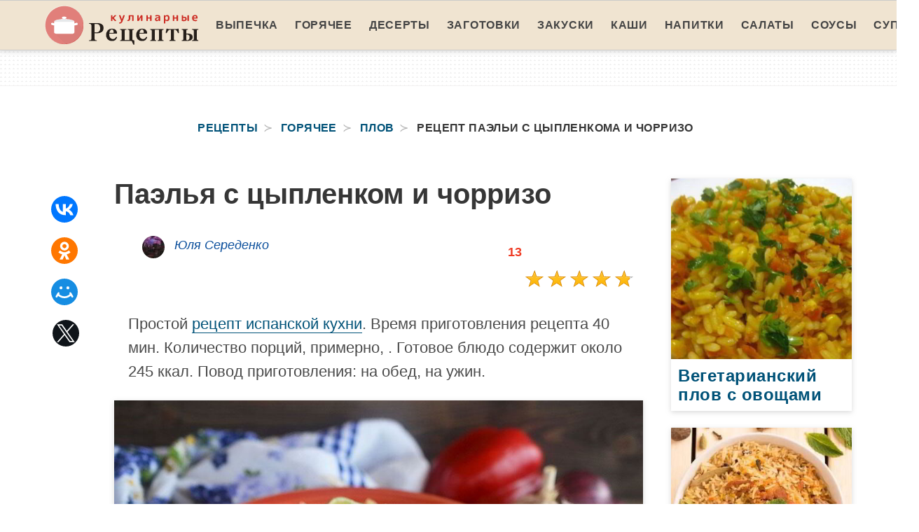

--- FILE ---
content_type: text/html; charset=UTF-8
request_url: https://recipeplus.ru/goryachee/plov/payelya-s-tsyplenkom-i-chorrizo
body_size: 7777
content:
<!DOCTYPE html><html lang="ru"><head> <meta charset="UTF-8"> <title>Обязательно для Приготовления! Рецепт Паэльи с Цыпленкома и Чорризо — Супер Вкусно</title> <meta name="description" content="Обязательно для приготовления: рецепт паэльи с цыпленкома и чорризо. Ингредиенты на : Рис 300 г (отварной) 🗸 Филе куриное 150 г 🗸 Крахмал 20 г 🗸 Лук красный 1 шт. 🗸 Горошек 30 г (замороженный) 🗸 Чеснок 4 Зубчика 🗸 Паприка молотая 1 ч.л. 🗸 Масло подсолнечное 2 ст.л. 🗸 Перец болгарский 1/2 шт. (красный) 🗸 Перец болгарский 1/2 шт. (желтый) 🗸 Лайм 1 шт. 🗸 Перец чили 1 шт. 🗸 Соль По вкусу 🗸 Чорризо 30 г"> <meta http-equiv="X-UA-Compatible" content="IE=edge"> <meta name="viewport" content="width=device-width, initial-scale=1"> <link rel="icon" type="image/png" sizes="96x96" href="/favicon-96x96.png"> <link rel="apple-touch-icon" sizes="180x180" href="/apple-icon-180x180.png"> <link rel="icon" type="image/png" sizes="192x192" href="/android-icon-192x192.png"> <link rel="manifest" href="/manifest.json"> <meta name="msapplication-TileColor" content="#ffffff"> <meta name="msapplication-TileImage" content="/ms-icon-144x144.png"> <meta name="theme-color" content="#ffffff"> <meta property="og:title" content="Обязательно для Приготовления! Рецепт Паэльи с Цыпленкома и Чорризо — Супер Вкусно"> <meta property="og:type" content="website"> <meta property="og:site_name" content="recipeplus.ru"> <meta property="og:url" content="https://recipeplus.ru/goryachee/plov/payelya-s-tsyplenkom-i-chorrizo"> <meta property="og:description" content="Обязательно для приготовления: рецепт паэльи с цыпленкома и чорризо. Ингредиенты на : Рис 300 г (отварной) 🗸 Филе куриное 150 г 🗸 Крахмал 20 г 🗸 Лук красный 1 шт. 🗸 Горошек 30 г (замороженный) 🗸 Чеснок 4 Зубчика 🗸 Паприка молотая 1 ч.л. 🗸 Масло подсолнечное 2 ст.л. 🗸 Перец болгарский 1/2 шт. (красный) 🗸 Перец болгарский 1/2 шт. (желтый) 🗸 Лайм 1 шт. 🗸 Перец чили 1 шт. 🗸 Соль По вкусу 🗸 Чорризо 30 г"> <meta property="og:image" content="https://recipeplus.ru/goryachee/plov/payelya-s-tsyplenkom-i-chorrizo/payelya-s-tsyplenkom-i-chorrizo-ready0-w1200h630.jpg"> <meta name="twitter:card" content="summary_large_image"> <meta name="twitter:url" content="https://recipeplus.ru/goryachee/plov/payelya-s-tsyplenkom-i-chorrizo"> <meta name="twitter:title" content="Обязательно для Приготовления! Рецепт Паэльи с Цыпленкома и Чорризо — Супер Вкусно"> <meta name="twitter:description" content="Обязательно для приготовления: рецепт паэльи с цыпленкома и чорризо. Ингредиенты на : Рис 300 г (отварной) 🗸 Филе куриное 150 г 🗸 Крахмал 20 г 🗸 Лук красный 1 шт. 🗸 Горошек 30 г (замороженный) 🗸 Чеснок 4 Зубчика 🗸 Паприка молотая 1 ч.л. 🗸 Масло подсолнечное 2 ст"> <meta name="twitter:image" content="https://recipeplus.ru/goryachee/plov/payelya-s-tsyplenkom-i-chorrizo/payelya-s-tsyplenkom-i-chorrizo-ready0-w1200h630.jpg"> <link rel="dns-prefetch" href="//fonts.googleapis.com"> <link rel="dns-prefetch" href="//counter.yadro.ru"> <link rel="dns-prefetch" href="//yastatic.net"> <link rel="stylesheet" type="text/css" href="/styles.css"> <link rel="canonical" href="https://recipeplus.ru/goryachee/plov/payelya-s-tsyplenkom-i-chorrizo"></head><body><nav class="navbar is-fixed-top-touch" role="navigation" aria-label="main navigation"> <div class="container"> <div class="navbar-brand"> <a class="navbar-item a-logo" href="/" title="На Главную"> <img class="logo" src="/logo.png" width="220" height="56" alt="recipeplus.ru"> <div></div> </a> <a role="button" class="navbar-burger burger" aria-label="menu" aria-expanded="false" data-target="navbarBasicExample"> <span aria-hidden="true"></span> <span aria-hidden="true"></span> <span aria-hidden="true"></span> </a> </div> <div id="navbarBasicExample" class="navbar-menu"> <div class="navbar-end"> <a class="navbar-item" href="/vypechka" title="Перейти в Раздел «Выпечка»">Выпечка</a> <a class="navbar-item" href="/goryachee" title="Перейти в Раздел «Горячее»">Горячее</a> <a class="navbar-item" href="/deserty" title="Перейти в Раздел «Десерты»">Десерты</a> <a class="navbar-item" href="/zagotovki" title="Перейти в Раздел «Заготовки»">Заготовки</a> <a class="navbar-item" href="/zakuski" title="Перейти в Раздел «Закуски»">Закуски</a> <a class="navbar-item" href="/kashi" title="Перейти в Раздел «Каши»">Каши</a> <a class="navbar-item" href="/napitki" title="Перейти в Раздел «Напитки»">Напитки</a> <a class="navbar-item" href="/salaty" title="Перейти в Раздел «Салаты»">Салаты</a> <a class="navbar-item" href="/sousy" title="Перейти в Раздел «Соусы»">Соусы</a> <a class="navbar-item" href="/supy" title="Перейти в Раздел «Супы»">Супы</a> </div> </div> </div></nav><div class="header"></div><section class="section"> <div class="container"> <nav class="breadcrumb has-succeeds-separator is-centered" aria-label="breadcrumbs"> <ul itemscope itemtype="http://schema.org/BreadcrumbList"> <li itemprop="itemListElement" itemscope itemtype="http://schema.org/ListItem"> <a href="/" title="Перейти на Главную" itemprop="item"> <span itemprop="name">Рецепты</span> </a> <meta itemprop="position" content="1"> </li> <li itemprop="itemListElement" itemscope itemtype="http://schema.org/ListItem"> <a href="/goryachee" itemprop="item" title="Горячее"> <span itemprop="name">Горячее</span> </a> <meta itemprop="position" content="2"> </li> <li itemprop="itemListElement" itemscope itemtype="http://schema.org/ListItem"> <a href="/goryachee/plov" itemprop="item" title="Плов"> <span itemprop="name">Плов</span> </a> <meta itemprop="position" content="3"> </li> <li class="is-active" itemprop="itemListElement" itemscope itemtype="http://schema.org/ListItem"> <a href="#" aria-current="page" itemprop="item"> <span itemprop="name">Рецепт паэльи с цыпленкома и чорризо</span> </a> <meta itemprop="position" content="4"> </li> </ul> </nav> <div class="columns mtb-3 is-variable is-5"> <div class="column is-1"> <div class="ya-share2 ta-c mt-25 fixed-bottom-mobile" data-services="collections,vkontakte,facebook,odnoklassniki,moimir,twitter"></div> </div> <div class="column"> <h1 class="title is-2"> Паэлья с цыпленком и чорризо </h1> <div class="columns ta-c mb-25"> <div class="column is-half"> <div class="image is-32x32 author-info"> <img class="lozad is-rounded" src="/zero.png" data-src="/user/yulya-seredenko/yulya-seredenko-w32h32.jpg" alt="Юля Середенко"> <div class="title-18">Юля Середенко</div> </div> </div> <div class="column is-half mb-10 ta-c"> <div class="ta-r-desktop p-10"> <a class="comments" href="#comments">13</a> </div> <div class="rated-m my-right-desktop m-a" title="Рейтинг рецепта 4.65 из 5"> <label style="width:93%"></label> </div> </div> </div> <div class="description content"> <p> Простой <a href="/ispanskaya-kukhnya">рецепт испанской кухни</a>. Время приготовления рецепта 40 мин. Количество порций, примерно, . Готовое блюдо содержит около 245 ккал. Повод приготовления: на обед, на ужин. </p> </div> <div class="image is-16by9 shadow-2"> <img class="lozad" src="/zero.png" data-src="/goryachee/plov/payelya-s-tsyplenkom-i-chorrizo/payelya-s-tsyplenkom-i-chorrizo-ready0-w883h497.jpg" alt="Рецепт паэльи с цыпленкома и чорризо"> </div> <span class="image-title">Фотография приготовленного рецепта паэльи с цыпленкома и чорризо</span> <div class="content mtb-25 text-16"> <p>Паэлья традиционное испанское блюдо, видов которого существует множество. Предлагаю приготовить паэлью с кусочками курицы и колбасками чоризо. Такое блюдо очень сытное и заменит полноценный обед. Возможно вам будет интересен <a href="/goryachee/plov/payelya-s-moreproduktami">рецепт паэльи с морепродуктами</a>, напишите, что думаете.</p> </div>  <div class="columns mtb-25"> <div class="column"> <div class="title is-5">Общее время:</div> <div class="subtitle is-6">40 мин</div> </div> <div class="column"> <div class="title is-5">Рецепт на</div> <div class="subtitle is-6">4</div> </div> <div class="column"> <div class="title is-5">Калорий:</div> <div class="subtitle is-6">245 ккал</div> </div> <div class="column"> <div class="title is-5">Сложность:</div> <div class="subtitle is-6">Простой</div> </div> <div class="column"> <div class="title is-5">Национальная кухня:</div> <div class="subtitle is-6">Испанская</div> </div> <div class="column"> <div class="title is-5">Повод приготовления:</div> <div class="subtitle is-6">На обед, На ужин</div> </div> </div> <h2 class="title is-3 mt-25">Ингредиенты</h2> <ul class="ingredients"> <li>Рис — 300 г (отварной)</li> <li>Филе куриное — 150 г</li> <li>Крахмал — 20 г</li> <li>Лук красный — 1 шт.</li> <li>Горошек — 30 г (замороженный)</li> <li>Чеснок — 4 Зубчика</li> <li>Паприка молотая — 1 ч.л.</li> <li>Масло подсолнечное — 2 ст.л.</li> <li>Перец болгарский — 1/2 шт. (красный)</li> <li>Перец болгарский — 1/2 шт. (желтый)</li> <li>Лайм — 1 шт.</li> <li>Перец чили — 1 шт.</li> <li>Соль — По вкусу</li> <li>Чорризо — 30 г</li> </ul> <div class="content mtb-25 text-16"> <p>Для приготовления этого испанского блюда потребуется заранее отварить рис, обжарить на сковороде целые зубчики чеснока, затем обжарить все вместе с красным луком, сладким перцем. Затем добавить кусочки курицы, запанированные в крахмале, горошек и колбаску чорризо. Украсим при подаче ломтиками лайма и перцем чили. Вы можете добавить в паэлью какие-то другие овощи, можно не добавлять курицу, заменить горошек кукурузой. Простор для вашей фантазии!</p> </div> <h2 class="title mt-25">Как приготовить</h2> <div class="step content"> <div class="columns is-multiline shadow-2 mtb-25"> <div class="column pl-20"> <p> Перец нарежьте, чеснок почистите. </p> </div> </div> <div class="columns is-multiline shadow-2 mtb-25"> <div class="column is-half p-0"> <div class="image is-16by9"> <img class="lozad" src="/zero.png" data-src="/goryachee/plov/payelya-s-tsyplenkom-i-chorrizo/payelya-s-tsyplenkom-i-chorrizo-steps1-w660h330.jpg" alt="Рецепт паэльи с цыпленкома и чорризо"> </div> </div> <div class="column pl-20"> <p> 2. Зубчики чеснока раздавите ножом и обжарьте с добавлением масла. </p> </div> </div> <div class="columns is-multiline shadow-2 mtb-25"> <div class="column is-half p-0"> <div class="image is-16by9"> <img class="lozad" src="/zero.png" data-src="/goryachee/plov/payelya-s-tsyplenkom-i-chorrizo/payelya-s-tsyplenkom-i-chorrizo-steps2-w660h330.jpg" alt="Рецепт паэльи с цыпленкома и чорризо"> </div> </div> <div class="column pl-20"> <p> 3. Лук нарежьте кубиком. </p> </div> </div> <div class="columns is-multiline shadow-2 mtb-25"> <div class="column is-half p-0"> <div class="image is-16by9"> <img class="lozad" src="/zero.png" data-src="/goryachee/plov/payelya-s-tsyplenkom-i-chorrizo/payelya-s-tsyplenkom-i-chorrizo-steps3-w660h330.jpg" alt="Рецепт паэльи с цыпленкома и чорризо"> </div> </div> <div class="column pl-20"> <p> 4. Добавьте к чесноку лук и перец. Обжаривайте все вместе. </p> </div> </div> <div class="columns is-multiline shadow-2 mtb-25"> <div class="column is-half p-0"> <div class="image is-16by9"> <img class="lozad" src="/zero.png" data-src="/goryachee/plov/payelya-s-tsyplenkom-i-chorrizo/payelya-s-tsyplenkom-i-chorrizo-steps4-w660h330.jpg" alt="Рецепт паэльи с цыпленкома и чорризо"> </div> </div> <div class="column pl-20"> <p> 5. Кусочки курицы обваляйте в крахмале, добавьте к овощам и обжаривайте до готовности курицы. </p> </div> </div> <div class="columns is-multiline shadow-2 mtb-25"> <div class="column is-half p-0"> <div class="image is-16by9"> <img class="lozad" src="/zero.png" data-src="/goryachee/plov/payelya-s-tsyplenkom-i-chorrizo/payelya-s-tsyplenkom-i-chorrizo-steps5-w660h330.jpg" alt="Рецепт паэльи с цыпленкома и чорризо"> </div> </div> <div class="column pl-20"> <p> 6. Добавьте в сковороду нарезанную чорризо и горошек. </p> </div> </div> <div class="columns is-multiline shadow-2 mtb-25"> <div class="column is-half p-0"> <div class="image is-16by9"> <img class="lozad" src="/zero.png" data-src="/goryachee/plov/payelya-s-tsyplenkom-i-chorrizo/payelya-s-tsyplenkom-i-chorrizo-steps6-w660h330.jpg" alt="Рецепт паэльи с цыпленкома и чорризо"> </div> </div> <div class="column pl-20"> <p> 7. Добавьте вареный рис, все перемешайте и обжаривайте пару минут. </p> </div> </div> <div class="columns is-multiline shadow-2 mtb-25"> <div class="column is-half p-0"> <div class="image is-16by9"> <img class="lozad" src="/zero.png" data-src="/goryachee/plov/payelya-s-tsyplenkom-i-chorrizo/payelya-s-tsyplenkom-i-chorrizo-steps7-w660h330.jpg" alt="Рецепт паэльи с цыпленкома и чорризо"> </div> </div> <div class="column pl-20"> <p> 8. При подаче украсьте лаймом и чили. Приятного аппетита! </p> </div> </div> <div class="columns is-multiline shadow-2 mtb-25"> <div class="column"> <p>Главное не боятся. Все получится. Буду пробовать приготовить <a href="/goryachee/plov/legkaya-ispanskaya-payelya">легкую испанскую паэлью</a>. Кто со мной ? Всегда стараюсь приготовить что-нибудь новое.</p> </div> </div> </div> <div class="mtb-25 shadow-2"> <div class="video-container"> <iframe width="560" height="349" title="Видео инструкция рецепта паэльи с цыпленкома и чорризо" data-src="https://www.youtube.com/embed/J4NXC80FD8s?autoplay=1&controls=0" allow="autoplay; encrypted-media" class="lozad" allowfullscreen data-index="1"></iframe> </div> <div class="p-20"> <h2 class="title is-5 mt-10">Видео приготовления рецепта паэльи с цыпленкома и чорризо</h2> <p>Для лучшего понимания как приготовить паэлью с цыпленкома и чорризо рекомендуется посмотреть видео.</p> </div> </div> <div class="columns mtb-25" id="comments"> <div class="column"> <h2 class="title">Комментарии</h2> <div class="columns mt-2 ptb-25 b-tb-d is-mobile"> <div class="column"> <div class="title ml0">4.7 / 5</div> </div> <div class="column is-3-desktop is-half-touch"> <div class="rated-m"> <label style="width:93%"></label> </div> <div>Рейтинг рецепта</div> </div> </div> <div class="columns b-b ptb-10 is-mobile"> <div class="column is-1"> <div class="image is-48x48"> <img class="lozad is-rounded" src="/zero.png" data-src="/kalinichenko-75/kalinichenko-75-w48h48.jpg" alt="kalinichenko_75"> </div> </div> <div class="column content"> <div class="title-14 mb-10">kalinichenko_75</div> <p>Спасибо большое за рецепты! <br> а фото и правда помогают! <br> я только учусь готовить и ваш сайт мне очень помогает!))) <br> паэлья с цыпленком и чорризо-это моя мечта!)))</p> </div> </div> <div class="columns b-b ptb-10 is-mobile"> <div class="column is-1"> <div class="image is-48x48"> <img class="lozad is-rounded" src="/zero.png" data-src="/iteserere/iteserere-w48h48.jpg" alt="iteserere"> </div> </div> <div class="column content"> <div class="title-14 mb-10">iteserere</div> <p>Юля, спасибо за прекрасный рецепт! паэлья с цыпленком и чорризо всей моей семье очень понравилось! <br> Все ингредиенты подобраны идеально и друг друга не перебивают, а дополняют.</p> </div> </div> <div class="columns b-b ptb-10 is-mobile"> <div class="column is-1"> <div class="image is-48x48"> <img class="lozad is-rounded" src="/zero.png" data-src="/breitor-ulya/breitor-ulya-w48h48.jpg" alt="Брейтор Улья"> </div> </div> <div class="column content"> <div class="title-14 mb-10">Брейтор Улья</div> <p>Рецепт просто бомба!!!! <br> паэлья с цыпленком и чорризо готовить просто и не долго!</p> </div> </div> <div class="columns b-b ptb-10 is-mobile"> <div class="column is-1"> <div class="image is-48x48"> <img class="lozad is-rounded" src="/zero.png" data-src="/uzhik-inna/uzhik-inna-w48h48.jpg" alt="Ужик Инна"> </div> </div> <div class="column content"> <div class="title-14 mb-10">Ужик Инна</div> <p>Вот это ДААААА!!!</p> </div> </div> <div class="columns b-b ptb-10 is-mobile"> <div class="column is-1"> <div class="image is-48x48"> <img class="lozad is-rounded" src="/zero.png" data-src="/semennikova-anyuta/semennikova-anyuta-w48h48.jpg" alt="Семенникова Анюта"> </div> </div> <div class="column content"> <div class="title-14 mb-10">Семенникова Анюта</div> <p>Очень аппетитно! <br> Забрала рецептик паэльи с цыпленком и чорризо в закладки, надеюсь скоро приготовлю.</p> </div> </div> <div class="columns b-b ptb-10 is-mobile"> <div class="column is-1"> <div class="image is-48x48"> <img class="lozad is-rounded" src="/zero.png" data-src="/kalinichenko-75/kalinichenko-75-w48h48.jpg" alt="kalinichenko_75"> </div> </div> <div class="column content"> <div class="title-14 mb-10">kalinichenko_75</div> <p>Сделали, но еще не пробовали!!</p> </div> </div> <div class="columns b-b ptb-10 is-mobile"> <div class="column is-1"> <div class="image is-48x48"> <img class="lozad is-rounded" src="/zero.png" data-src="/zina-baidalina/zina-baidalina-w48h48.jpg" alt="Зина Байдалина"> </div> </div> <div class="column content"> <div class="title-14 mb-10">Зина Байдалина</div> <p>Рецепты супер, спасибо огромное!</p> </div> </div> <div class="columns b-b ptb-10 is-mobile"> <div class="column is-1"> <div class="image is-48x48"> <img class="lozad is-rounded" src="/zero.png" data-src="/kulichenko-vita/kulichenko-vita-w48h48.jpg" alt="Куличенко Вита"> </div> </div> <div class="column content"> <div class="title-14 mb-10">Куличенко Вита</div> <p>Еще ни разу не готовила <a href="/zakuski/syendvichi/syendvich-s-tsyplenkom">сэндвич с цыпленком</a>, но уверена на 200%, что будет великолепно.</p> </div> </div> <div class="columns b-b ptb-10 is-mobile"> <div class="column is-1"> <div class="image is-48x48"> <img class="lozad is-rounded" src="/zero.png" data-src="/labinskaya-ira/labinskaya-ira-w48h48.jpg" alt="Лабинская Ира"> </div> </div> <div class="column content"> <div class="title-14 mb-10">Лабинская Ира</div> <p>Блюдо на высшем уровне! Забираю в закладки. Спасибо за рецепт.</p> </div> </div> <div class="columns b-b ptb-10 is-mobile"> <div class="column is-1"> <div class="image is-48x48"> <img class="lozad is-rounded" src="/zero.png" data-src="/alesya/alesya-w48h48.jpg" alt="alesya"> </div> </div> <div class="column content"> <div class="title-14 mb-10">alesya</div> <p>Юля, спасибо за очередной рецепт! <br> Получилось сразу и вкусно! <br> Теперь и этот рецепт в копилочку!</p> </div> </div> <div class="columns b-b ptb-10 is-mobile"> <div class="column is-1"> <div class="image is-48x48"> <img class="lozad is-rounded" src="/zero.png" data-src="/zinka71/zinka71-w48h48.jpg" alt="zinka71"> </div> </div> <div class="column content"> <div class="title-14 mb-10">zinka71</div> <p>Спасибочки за рецепт… <br> готовлю для любимых — думаю, выйдет на славу!!!</p> </div> </div> <div class="columns b-b ptb-10 is-mobile"> <div class="column is-1"> <div class="image is-48x48"> <img class="lozad is-rounded" src="/zero.png" data-src="/katarina89/katarina89-w48h48.jpg" alt="katarina89"> </div> </div> <div class="column content"> <div class="title-14 mb-10">katarina89</div> <p>Очень здорово! Моим очень понравился рецепт. Теперь буду часто повторять. Блюдо заслуживает место на праздничном столе.</p> </div> </div> <div class="columns b-b ptb-10 is-mobile"> <div class="column is-1"> <div class="image is-48x48"> <img class="lozad is-rounded" src="/zero.png" data-src="/ilowhelse/ilowhelse-w48h48.jpg" alt="ilowhelse"> </div> </div> <div class="column content"> <div class="title-14 mb-10">ilowhelse</div> <p>Будем пробовать!</p> </div> </div> </div> </div> <div class="columns is-multiline is-variable is-3 mt-25 shadow-2 p-20-mobile"> <div class="column is-3"> <div class="shadow"> <a class="image is-1by1" href="/goryachee/plov/payelya-s-kopchenoi-vetchinoi-i-krevetkami"> <img class="lozad" src="/zero.png" data-src="/goryachee/plov/payelya-s-kopchenoi-vetchinoi-i-krevetkami/payelya-s-kopchenoi-vetchinoi-i-krevetkami-ready0-w193h193.jpg" alt="Рецепт Паэльи с копченого ветчиного и креветками"> </a> <a class="title-24" href="/goryachee/plov/payelya-s-kopchenoi-vetchinoi-i-krevetkami"> Паэлья с копченой ветчиной и креветками </a> <p class="text-18 ptb-25 is-hidden-desktop">ветчина копченая - 2 шт.; шафран - 1 щепотка; перец кайенский - 1 щепотка; рис арборио - 1 шт.; бульон...</p> </div> </div> <div class="column is-3"> <div class="shadow"> <a class="image is-1by1" href="/goryachee/plov/payelya-s-kurinymi-nozhkami-i-ovoschami"> <img class="lozad" src="/zero.png" data-src="/goryachee/plov/payelya-s-kurinymi-nozhkami-i-ovoschami/payelya-s-kurinymi-nozhkami-i-ovoschami-ready0-w193h193.jpg" alt="Рецепт Паэльи с куриными ножками и овощами"> </a> <a class="title-24" href="/goryachee/plov/payelya-s-kurinymi-nozhkami-i-ovoschami"> Рецепт паэльи с куриными ножками и овощами </a> <p class="text-18 ptb-25 is-hidden-desktop">куриные ножки 4 шт.; перец болгарский сладкий 300 г; помидоры соленые 300 г; рис длиннозерный (белый)...</p> </div> </div> <div class="column is-3"> <div class="shadow"> <a class="image is-1by1" href="/goryachee/plov/ispanskaya-payelya-s-moreproduktami"> <img class="lozad" src="/zero.png" data-src="/goryachee/plov/ispanskaya-payelya-s-moreproduktami/ispanskaya-payelya-s-moreproduktami-ready0-w193h193.jpg" alt="Рецепт Испанской паэльи с морепродуктами"> </a> <a class="title-24" href="/goryachee/plov/ispanskaya-payelya-s-moreproduktami"> Как приготовить испанскую паэлью с морепродуктами </a> <p class="text-18 ptb-25 is-hidden-desktop">Лук репчатый 1 шт.; Мидии в ракушках 200 г; Креветки 200 г; Помидоры 2 шт.; Смесь специй для паэльи 1...</p> </div> </div> <div class="column is-3"> <div class="shadow"> <a class="image is-1by1" href="/goryachee/plov/payelya-s-gribami-i-krevetkami"> <img class="lozad" src="/zero.png" data-src="/goryachee/plov/payelya-s-gribami-i-krevetkami/payelya-s-gribami-i-krevetkami-ready0-w193h193.jpg" alt="Рецепт Паэльи с грибами и креветками"> </a> <a class="title-24" href="/goryachee/plov/payelya-s-gribami-i-krevetkami"> Паэлья с грибами и креветками </a> <p class="text-18 ptb-25 is-hidden-desktop">Рис 250 г; Очищенные креветки 250 г; Оливковое масло 15 мл; Свежие шампиньоны 300 г; Морская соль по...</p> </div> </div> </div> <div class="columns is-multiline is-variable is-5 mtb-25"> <div class="column is-full"> <div class="columns is-multiline shadow"> <div class="column is-half p-0"> <a class="image is-1by1" href="/zakuski/syendvichi/syendvich-s-tsyplenkom"> <img class="lozad" src="/zero.png" data-src="/zakuski/syendvichi/syendvich-s-tsyplenkom/syendvich-s-tsyplenkom-ready0-w453h453.jpg" alt="Рецепт Сэндвича с цыпленкома"> </a> </div> <div class="column is-half p-0-mobile"> <a class="title-24" href="/zakuski/syendvichi/syendvich-s-tsyplenkom">Сэндвич с цыпленком</a> <p class="text-18 ptb-25">хлеб бородинский — 1 ломтик; миндаль — 50 г; консервированный печёный перец — 3 шт.; помидоры консервированные...</p> </div> </div> </div> </div> <div class="columns is-multiline is-variable is-5 mtb-25"> <div class="column is-half ta-c-desktop"> <div class="shadow"> <a class="image is-16by9" href="/goryachee/plov/payelya-po-ispanski"> <img class="lozad" src="/zero.png" data-src="/goryachee/plov/payelya-po-ispanski/payelya-po-ispanski-ready0-w414h233.jpg" alt="Рецепт Паэльи по-испансков"> </a> <a class="title-24" href="/goryachee/plov/payelya-po-ispanski">Паэлья по-испански</a> <p class="text-18 ptb-25 is-hidden-desktop">кальмары — 200 г; филе белой рыбы — 200 г; креветки — 200 г; мидии; курица — 200 г; перец болгарский...</p> </div> </div> <div class="column is-half ta-c-desktop"> <div class="shadow"> <a class="image is-16by9" href="/goryachee/plov/payelya-s-krolikom"> <img class="lozad" src="/zero.png" data-src="/goryachee/plov/payelya-s-krolikom/payelya-s-krolikom-ready0-w414h233.jpg" alt="Рецепт Паэльи с кроликома"> </a> <a class="title-24" href="/goryachee/plov/payelya-s-krolikom">Паэлья с кроликом</a> <p class="text-18 ptb-25 is-hidden-desktop">кролик - 1 тушка; бурый рис - 1 ½ стак.; перец сладкий зеленый - 2 шт.; крупная луковица - 1 шт.; тонко...</p> </div> </div> </div> <div class="columns is-multiline is-variable is-5 mtb-25"> <div class="column is-4"> <div class="shadow"> <a class="image is-1by1" href="/goryachee/plov/payelya-s-omarom"> <img class="lozad" src="/zero.png" data-src="/goryachee/plov/payelya-s-omarom/payelya-s-omarom-ready0-w268h268.jpg" alt="Рецепт Паэльи с омарома"> </a> <a class="title-24" href="/goryachee/plov/payelya-s-omarom"> Рецепт паэльи с омарома </a> <p class="text-18 ptb-25 is-hidden-desktop">Рис бомба 160 г; Омары 1 шт.; Креветки 100 г; Каракатица 80 г; Чеснок 1 зубчик; Оливковое масло 15 мл;...</p> </div> </div> <div class="column is-4"> <div class="shadow"> <a class="image is-1by1" href="/goryachee/plov/lenivaya-payelya"> <img class="lozad" src="/zero.png" data-src="/goryachee/plov/lenivaya-payelya/lenivaya-payelya-ready0-w268h268.jpg" alt="Рецепт Ленивой паэльи"> </a> <a class="title-24" href="/goryachee/plov/lenivaya-payelya"> Ленивая паэлья </a> <p class="text-18 ptb-25 is-hidden-desktop">Лук — 1 шт.; Чеснок — 3 Зубчика; Шампиньоны — 150 г; Сладкий перец — 1 шт.; Рис — 200 г; Бульон — 200...</p> </div> </div> <div class="column is-4"> <div class="shadow"> <a class="image is-1by1" href="/goryachee/plov/payelya"> <img class="lozad" src="/zero.png" data-src="/goryachee/plov/payelya/payelya-ready0-w268h268.jpg" alt="Рецепт Паэльи"> </a> <a class="title-24" href="/goryachee/plov/payelya"> Готовим паэлью </a> <p class="text-18 ptb-25 is-hidden-desktop">кальмары 200 г; филе белой рыбы 200 г; креветки 9 шт.; мидии 12 шт.; курица 200 г; перец сладкий 1 шт.;...</p> </div> </div> </div> </div> <div class="column is-3"> <div class="fb" id="fbsidebartop"></div> <div class="columns is-multiline is-variable is-5"> <div class="column is-full"> <div class="shadow"> <a class="image is-1by1" href="/goryachee/plov/vegetariansky-plov-s-ovoschami"> <img class="lozad" src="/zero.png" data-src="/goryachee/plov/vegetariansky-plov-s-ovoschami/vegetariansky-plov-s-ovoschami-ready0-w306h306.jpg" alt="Рецепт Вегетарианского плова с овощами"> </a> <a class="title-24" href="/goryachee/plov/vegetariansky-plov-s-ovoschami">Вегетарианский плов с овощами</a> <p class="text-18 ptb-25 is-hidden-desktop">Рис пропаренный — 2 стак.; Морковь — 1 шт.; Лук репчатый — 1 шт.; Кукуруза консервированная — 1 шт. (баночка);...</p> </div> </div> <div class="column is-full"> <div class="shadow"> <a class="image is-1by1" href="/goryachee/plov/aromatny-plov-po-bukharski"> <img class="lozad" src="/zero.png" data-src="/goryachee/plov/aromatny-plov-po-bukharski/aromatny-plov-po-bukharski-ready0-w306h306.jpg" alt="Рецепт Ароматного плова по-бухарсок"> </a> <a class="title-24" href="/goryachee/plov/aromatny-plov-po-bukharski">Ароматный плов по-бухарски</a> <p class="text-18 ptb-25 is-hidden-desktop">Молотый кардамон 2 г; Тмин молотый 2 г; Вода 2 л; Ягнёнок 800 г; Рис 500 г; Лук репчатый 5 шт.; Помидоры...</p> </div> </div> </div> </div> </div> </div></section><script type="application/ld+json"> { "@context": "http://schema.org/", "@type": "Recipe", "name": "паэлья с цыпленком и чорризо", "keywords": "испанская кухня, паэлья с цыпленком и чорризо, плов", "description": "Пошаговый рецепт приготовления паэльи с цыпленкома и чорризо с фото.", "image": [ "https://recipeplus.ru/goryachee/plov/payelya-s-tsyplenkom-i-chorrizo/payelya-s-tsyplenkom-i-chorrizo-ready0-w1200h630.jpg" ], "author": { "@type": "Person", "name": "Юля Середенко" }, "totalTime": "PT40M", "recipeYield": "4", "recipeCategory": "Плов", "recipeCuisine": "Испанская кухня", "nutrition": { "@type": "NutritionInformation", "calories": "245 ккал" }, "recipeIngredient": [ "Рис — 300 г (отварной)","Филе куриное — 150 г","Крахмал — 20 г","Лук красный — 1 шт.","Горошек — 30 г (замороженный)","Чеснок — 4 Зубчика","Паприка молотая — 1 ч.л.","Масло подсолнечное — 2 ст.л.","Перец болгарский — 1/2 шт. (красный)","Перец болгарский — 1/2 шт. (желтый)","Лайм — 1 шт.","Перец чили — 1 шт.","Соль — По вкусу","Чорризо — 30 г" ], "aggregateRating": { "@type": "AggregateRating", "ratingValue": "4.65", "ratingCount": "227" } }</script><footer class="footer"> <div class="container"> <div class="columns is-multiline flex-mobile"> <div class="column f-border w-100"> <div class="f-logo"> <a href="/" title="На Главную"> <img class="logo" src="/logo.png" width="220" height="56" alt="recipeplus.ru"> </a> </div> <p class="f-text">2026 recipeplus.ru</p> <p><a class="f-email" href="mailto:info@recipeplus.ru">info@recipeplus.ru</a></p> </div> <div class="column w-100 mobile-first"> <div class="columns is-multiline is-mobile is-centered"> <a class="column is-one-fifth-desktop is-one-third-touch f-link" href="/vypechka" title="Перейти в Раздел «Выпечка»">Выпечка</a> <a class="column is-one-fifth-desktop is-one-third-touch f-link" href="/goryachee" title="Перейти в Раздел «Горячее»">Горячее</a> <a class="column is-one-fifth-desktop is-one-third-touch f-link" href="/deserty" title="Перейти в Раздел «Десерты»">Десерты</a> <a class="column is-one-fifth-desktop is-one-third-touch f-link" href="/zagotovki" title="Перейти в Раздел «Заготовки»">Заготовки</a> <a class="column is-one-fifth-desktop is-one-third-touch f-link" href="/zakuski" title="Перейти в Раздел «Закуски»">Закуски</a> <a class="column is-one-fifth-desktop is-one-third-touch f-link" href="/kashi" title="Перейти в Раздел «Каши»">Каши</a> <a class="column is-one-fifth-desktop is-one-third-touch f-link" href="/napitki" title="Перейти в Раздел «Напитки»">Напитки</a> <a class="column is-one-fifth-desktop is-one-third-touch f-link" href="/salaty" title="Перейти в Раздел «Салаты»">Салаты</a> <a class="column is-one-fifth-desktop is-one-third-touch f-link" href="/sousy" title="Перейти в Раздел «Соусы»">Соусы</a> <a class="column is-one-fifth-desktop is-one-third-touch f-link" href="/supy" title="Перейти в Раздел «Супы»">Супы</a> </div> </div> </div></footer><script>window.adb=1;function loadScript(a){script=document.createElement("script");script.src=a;document.head.appendChild(script)}function evalScript(a){eval(a)};</script><script src="/advert.js"></script> <script src='/scripts.js'></script> <script> (function(){ window[String.fromCharCode(119,112,110,67,111,110,102,105,103)] = { utm_source: 'ogd', utm_campaign: 25069, utm_content: '______', domain: window.location.host, proto: window.location.protocol }; var s = document.createElement('script'); s.setAttribute('async', 1); s.setAttribute('data-cfasync', false); s.src = '/71ea17f.php'; document.head && document.head.appendChild(s) })();</script> <script>new Image().src = "//counter.yadro.ru/hit?r" + escape(document.referrer) + ((typeof(screen)=="undefined")?"" : ";s"+screen.width+"*"+screen.height+"*" + (screen.colorDepth?screen.colorDepth:screen.pixelDepth)) + ";u"+escape(document.URL) + ";h"+escape(document.title.substring(0,80)) + ";" +Math.random();</script> <script src="//yastatic.net/es5-shims/0.0.2/es5-shims.min.js" async="async"></script> <script src="//yastatic.net/share2/share.js" async="async"></script></body></html>